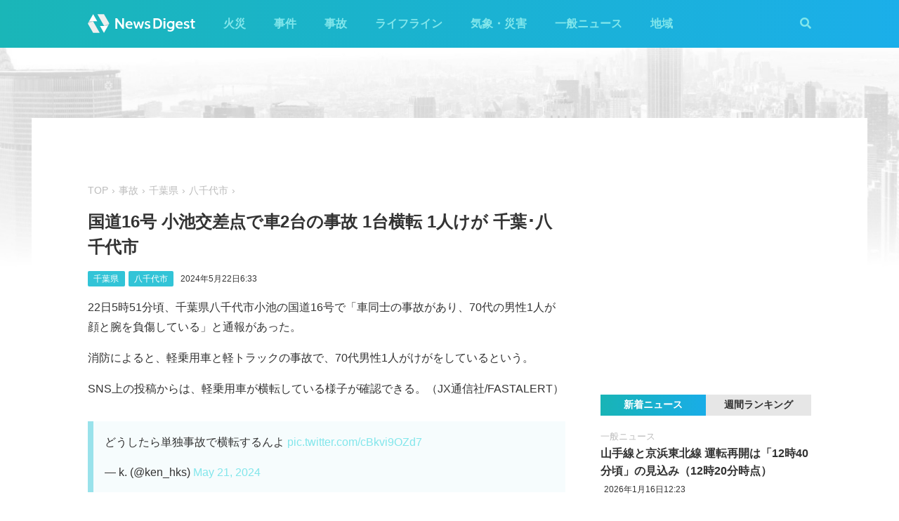

--- FILE ---
content_type: text/html; charset=utf-8
request_url: https://worker.newsdigest.jp/news/2206d71d-0302-4880-910e-b0184bf44a94
body_size: 33983
content:
<!DOCTYPE html><html lang="ja"><head><meta charset="utf-8"/><meta content="width=device-width, initial-scale=1, user-scalable=no" name="viewport"/><title>国道16号 小池交差点で車2台の事故 1台横転 1人けが 千葉･八千代市 | NewsDigest</title><link href="/static/css/style.css?v=2.0.7" rel="stylesheet"/><link href="https://use.fontawesome.com/releases/v5.0.4/css/all.css" rel="stylesheet"/><meta content="article" property="og:type"/><meta content="NewsDigest" property="og:site_name"/><meta content="国道16号 小池交差点で車2台の事故 1台横転 1人けが 千葉･八千代市 | NewsDigest" property="og:title"/><meta content="国道16号 小池交差点で車2台の事故 1台横転 1人けが 千葉･八千代市 | NewsDigest" name="twitter:title"/><meta content="https://newsdigest.jp/news/2206d71d-0302-4880-910e-b0184bf44a94" property="og:url"/><meta content="1536878086561367" property="fb:app_id"/><meta content="339599729553075" property="fb:pages"/><meta content="summary_large_image" name="twitter:card"/><meta content="@newsdigestweb" name="twitter:site"/><meta content="newsdigest.jp" name="twitter:domain"/><meta content="@newsdigestweb" name="twitter:creator"/><meta content="https://newsdigest.jp/media/articles/121_oYBp7l0.jpg" property="og:image"/><meta content="https://newsdigest.jp/media/articles/121_oYBp7l0.jpg" name="twitter:image:src"/><meta content="22日5時51分頃、千葉県八千代市小池の国道16号で「車同士の事故があり、70代の男性1人が顔と腕を..." name="description"/><meta content="22日5時51分頃、千葉県八千代市小池の国道16号で「車同士の事故があり、70代の男性1人が顔と腕を..." property="og:description"/><meta content="22日5時51分頃、千葉県八千代市小池の国道16号で「車同士の事故があり、70代の男性1人が顔と腕を..." name="twitter:description"/><meta content="22日5時51分頃、千葉県八千代市小池の国道16号で「車同士の事故があり、70代の男性1人が顔と腕を..." name="twitter:text:description"/><link href="/apple-touch-icon-precomposed.png" rel="apple-touch-icon" sizes="120x120"/><link href="/icon-192x192.png" rel="icon" sizes="192x192"/><meta content="#32C4D7" name="theme-color"/><script>(function(w,d,s,l,i){w[l]=w[l]||[];w[l].push({'gtm.start':new Date().getTime(),event:'gtm.js'});var f=d.getElementsByTagName(s)[0],j=d.createElement(s),dl=l!='dataLayer'?'&l='+l:'';j.async=true;j.src='https://www.googletagmanager.com/gtm.js?id='+i+dl;f.parentNode.insertBefore(j,f);})(window,document,'script','dataLayer','GTM-M978L4P');</script><script async="async" src="https://www.googletagservices.com/tag/js/gpt.js"></script><script>
var googletag = googletag || {}; googletag.cmd = googletag.cmd || [];
googletag.cmd.push(function() {
	googletag.pubads().disableInitialLoad();
	var mapping = googletag.sizeMapping().addSize([0, 0], [320, 100]).addSize([768, 50], [728, 90]).build();
	googletag.defineSlot('/297044476/newsdigest.jp/header', [[320, 100], [728, 90]], 'div-gpt-ad-1530005396996-0').defineSizeMapping(mapping).addService(googletag.pubads());
	googletag.defineSlot('/297044476/newsdigest.jp/sidebar1', [300, 250], 'div-gpt-ad-1530005872385-0').addService(googletag.pubads());
	googletag.defineSlot('/297044476/newsdigest.jp/sidebar2', [300, 250], 'div-gpt-ad-1530005936563-0').addService(googletag.pubads());
	googletag.defineSlot('/297044476/newsdigest.jp/footer1', [300, 250], 'div-gpt-ad-1530005994071-0').addService(googletag.pubads());
	googletag.defineSlot('/297044476/newsdigest.jp/footer2', [300, 250], 'div-gpt-ad-1530006081890-0').addService(googletag.pubads());
	
	googletag.defineSlot('/297044476/newsdigest.jp/article1', [300, 250], 'div-gpt-ad-1530006245113-0').addService(googletag.pubads());
	googletag.defineSlot('/297044476/newsdigest.jp/article2', [300, 250], 'div-gpt-ad-1530006310570-0').addService(googletag.pubads());
	googletag.pubads().setTargeting('category', 'accident');
	
	googletag.pubads().enableSingleRequest();
	googletag.enableServices();
});


!function(a9,a,p,s,t,A,g){if(a[a9])return;function q(c,r){a[a9]._Q.push([c,r])}a[a9]={init:function(){q("i",arguments)},fetchBids:function(){q("f",arguments)},setDisplayBids:function(){},targetingKeys:function(){return[]},_Q:[]};A=p.createElement(s);A.async=!0;A.src=t;g=p.getElementsByTagName(s)[0];g.parentNode.insertBefore(A,g)}("apstag",window,document,"script","//c.amazon-adsystem.com/aax2/apstag.js");

apstag.init({
	pubID: '8fb0d33f-9f8e-4a1b-9b00-4577a11f45ab',
	adServer: 'googletag',
	bidTimeout: 3e3
});
apstag.fetchBids({
	slots: [
		{ slotID: 'div-gpt-ad-1530005396996-0', slotName: '/297044476/newsdigest.jp/header', sizes: [[320, 100], [728, 90]] },
		{ slotID: 'div-gpt-ad-1530006245113-0', slotName: '/297044476/newsdigest.jp/article1', sizes: [[300, 250]] },
		{ slotID: 'div-gpt-ad-1530005872385-0', slotName: '/297044476/newsdigest.jp/sidebar1', sizes: [[300, 250]] },
		{ slotID: 'div-gpt-ad-1530005936563-0', slotName: '/297044476/newsdigest.jp/sidebar2', sizes: [[300, 250]] }
	]
}, function (bids) {
	googletag.cmd.push(function () {
		apstag.setDisplayBids();
		googletag.pubads().refresh();
	});
});
</script></head><body class="article"><header id="header"><div class="container"><div class="navbar"><a href="/"><img height="31" src="/static/img/logo.svg" width="180"/></a><button class="menu-button"><i class="fas fa-bars"></i></button></div><div class="navbar-nav"><form action="/search" class="search-form"><button class="search-btn" type="submit"><i class="fas fa-search"></i></button><input class="search-input" name="q" placeholder="キーワードで検索" type="text"/><div class="search-open"><i class="fas fa-search"></i> <i class="fas fa-times"></i></div></form><ul class="navbar-menu"><li class="navbar-menu-item"><a href="/category/fire">火災</a></li><li class="navbar-menu-item"><a href="/category/incident">事件</a></li><li class="navbar-menu-item"><a href="/category/accident">事故</a></li><li class="navbar-menu-item"><a href="/category/lifeline">ライフライン</a></li><li class="navbar-menu-item"><a href="/category/weather">気象・災害</a></li><li class="navbar-menu-item"><a href="/category/news">一般ニュース</a></li><li class="navbar-menu-item"><a class="navbar-menu-item-area">地域</a></li></ul><div class="navbar-menu-item-pref"></div></div></div></header><div id="main"><div class="banner-header"><div id="div-gpt-ad-1530005396996-0"><script>googletag.cmd.push(function() { googletag.display('div-gpt-ad-1530005396996-0'); });</script></div></div><div class="container"><div class="main-content"><ul class="breadcrumb"><li><a href="/">TOP</a></li><li><a href="/category/accident">事故</a></li><li><a href="/area/12">千葉県</a></li><li><a href="/category/accident/12/12221">八千代市</a></li></ul><article><h1>国道16号 小池交差点で車2台の事故 1台横転 1人けが 千葉･八千代市</h1><div class="post-meta"><ul class="post-tag"><li class="post-tag-item"><a href="/area/12">千葉県</a></li><li class="post-tag-item"><a href="/category/accident/12/12221">八千代市</a></li></ul><time>2024年5月22日6:33</time></div><p>22日5時51分頃、千葉県八千代市小池の国道16号で「車同士の事故があり、70代の男性1人が顔と腕を負傷している」と通報があった。</p><p>消防によると、軽乗用車と軽トラックの事故で、70代男性1人がけがをしているという。</p><p>SNS上の投稿からは、軽乗用車が横転している様子が確認できる。（JX通信社/FASTALERT）</p><blockquote class="twitter-tweet"><p dir="ltr" lang="ja">どうしたら単独事故で横転するんよ <a href="https://t.co/cBkvi9OZd7">pic.twitter.com/cBkvi9OZd7</a></p>— k. (@ken_hks) <a href="https://twitter.com/ken_hks/status/1793026377467171181?ref_src=twsrc%5Etfw">May 21, 2024</a></blockquote><blockquote class="twitter-tweet"><p dir="ltr" lang="ja">国道16号線のセブンイレブン八千代小池店付近で軽自動車の横転事故か<br/>運転手は血だらけだったけど無事そう<br/>タイヤ2本吹っ飛んでたから勢いあったみたい<br/>上り下りとも一車線づつ規制かしら</p>— 黒猫＠透明水彩 (@kuronekotasu) <a href="https://twitter.com/kuronekotasu/status/1793027874183688338?ref_src=twsrc%5Etfw">May 21, 2024</a></blockquote><blockquote class="twitter-tweet"><p dir="ltr" lang="ja">軽の運転手のジイさん全身血まみれだったし車は横転してグッチャグチャだったな</p>— にいさんオルタ (@kitarino99) <a href="https://twitter.com/kitarino99/status/1793029024593162301?ref_src=twsrc%5Etfw">May 21, 2024</a></blockquote></article><div class="post-tout"><a href="https://fa.xwire.jp" target="_blank">最新の情報は<img src="/static/img/logo-fa.svg"/>で提供中</a></div><aside class="post-inarticle-banner"><div class="post-inarticle-banner__inner"><a class="post-inarticle-banner__ios" href="https://app.adjust.com/7k6f9ab_bjq2syp" target="_blank"><img height="52" src="/static/img/bnr_app_btn_iOS.svg" width="142"/></a> <a class="post-inarticle-banner__android" href="https://app.adjust.com/bjq2syp_7k6f9ab" target="_blank"><img height="52" src="/static/img/bnr_app_btn_Android.svg" width="142"/></a></div><div class="post-inarticle-banner__mobile-inner"><a class="post-inarticle-banner__mobile-link" href="https://app.adjust.com/7k6f9ab_bjq2syp"><img class="post-inarticle-banner__mobile-image" src="/static/img/bnr_article_ios.png"/></a></div></aside><aside class="post-twitter"><a href="https://twitter.com/newsdigestweb" target="_blank"><img src="/static/img/bnr_app_twitter_sp.svg"/></a></aside><aside class="post-sns"><p>この記事をシェアする</p><ul class="sns-share"><li><a class="btn-twitter" href="https://twitter.com/share?text=%E5%9B%BD%E9%81%9316%E5%8F%B7%20%E5%B0%8F%E6%B1%A0%E4%BA%A4%E5%B7%AE%E7%82%B9%E3%81%A7%E8%BB%8A2%E5%8F%B0%E3%81%AE%E4%BA%8B%E6%95%85%201%E5%8F%B0%E6%A8%AA%E8%BB%A2%201%E4%BA%BA%E3%81%91%E3%81%8C%20%E5%8D%83%E8%91%89%EF%BD%A5%E5%85%AB%E5%8D%83%E4%BB%A3%E5%B8%82&amp;url=https%3A//newsdigest.jp/news/2206d71d-0302-4880-910e-b0184bf44a94" onclick="window.open(this.href, 'tweetWindow', 'width=550, height=450,personalbar=0,toolbar=0,scrollbars=1,resizable=1'); return false;" rel="nofollow" target="_blank"><i class="fab fa-twitter"></i>ツイート</a></li><li><a class="btn-facebook" href="https://www.facebook.com/share.php?u=https%3A//newsdigest.jp/news/2206d71d-0302-4880-910e-b0184bf44a94" onclick="window.open(this.href, 'FBwindow', 'width=550, height=450, menubar=no, toolbar=no, scrollbars=yes'); return false;" rel="nofollow" target="_blank"><i class="fab fa-facebook"></i>シェアする</a></li><li><a class="btn-line" href="https://timeline.line.me/social-plugin/share?url=https%3A//newsdigest.jp/news/2206d71d-0302-4880-910e-b0184bf44a94" onclick="window.open(this.href, 'lineWindow', 'width=550, height=503, menubar=no, toolbar=no, scrollbars=yes'); return false;" rel="nofollow" target="_blank"><i class="icon-line"></i>LINEに送る</a></li></ul></aside><aside class="sponsored"><div class="sponsored--left" id="div-gpt-ad-1530006245113-0" style="height:250px; width:300px;"><script>googletag.cmd.push(function() { googletag.display('div-gpt-ad-1530006245113-0'); });</script></div><div class="sponsored--right" id="div-gpt-ad-1530006310570-0" style="height:250px; width:300px;"><script>googletag.cmd.push(function() { googletag.display('div-gpt-ad-1530006310570-0'); });</script></div></aside><div class="post-releated"><div class="section-title">同じ地域のニュース</div><div class="article-item-list post-related pure-g"><div class="article-item pure-u-1 pure-u-lg-1-2"><span class="article-item-category"><a href="/category/news">一般ニュース</a></span><h4 class="article-item-title"><a href="/news/d6360625-cc36-4eff-ac20-cf6cb455de69">山手線と京浜東北線 運転再開は「13時00分頃」の見込み（9時50分時点）</a></h4><div class="post-meta"><ul class="post-tag"><li class="post-tag-item"><a href="/area/11">埼玉県</a></li><li class="post-tag-item"><a href="/area/12">千葉県</a></li><li class="post-tag-item"><a href="/area/13">東京都</a></li><li class="post-tag-item"><a href="/area/14">神奈川県</a></li></ul><time>2026年1月16日10:27</time></div></div><div class="article-item pure-u-1 pure-u-lg-1-2"><span class="article-item-category"><a href="/category/fire">火災</a></span><h4 class="article-item-title"><a href="/news/8673a536-856d-44fe-bdfa-e43d8437af31">代々木公園で火災 黒煙上がる 東京</a></h4><div class="post-meta"><ul class="post-tag"><li class="post-tag-item"><a href="/area/11">埼玉県</a></li><li class="post-tag-item"><a href="/area/12">千葉県</a></li><li class="post-tag-item"><a href="/area/13">東京都</a></li><li class="post-tag-item"><a href="/area/14">神奈川県</a></li></ul><time>2026年1月15日12:08</time></div><div class="twitter-box"><figure class="twitter-img"><img src="https://pbs.twimg.com/amplify_video_thumb/2011634384089346048/img/Zrc32mU1jF5Ksggo.jpg:thumb"/></figure><div class="twitter-content"><p class="twitter-text">代々木公園付近(？)で黒煙。火事？ https://t.co/BUmHTTxMFj</p><div class="twitter-meta flex"><img class="twitter-profile-icon" height="20" src="https://pbs.twimg.com/profile_images/1261193870739529731/VCUtZbyU_normal.jpg" width="20"/><span class="twitter-username">J. Pencz</span> <time class="twitter-time">2026-01-15</time> <a class="twitter-link" href="https://x.com/j_pencz/status/2011634472538800183" target="_blank"><i class="fab fa-twitter"></i></a></div></div></div></div><div class="article-item pure-u-1 pure-u-lg-1-2"><span class="article-item-category"><a href="/category/news">一般ニュース</a></span><h4 class="article-item-title"><a href="/news/c42bee92-6761-4cfc-b803-9dfb90b2e225">東京メトロ･霞ケ関駅で水道管破裂か 天井から大量の水…水浸しに</a></h4><div class="post-meta"><ul class="post-tag"><li class="post-tag-item"><a href="/area/11">埼玉県</a></li><li class="post-tag-item"><a href="/area/12">千葉県</a></li><li class="post-tag-item"><a href="/area/13">東京都</a></li><li class="post-tag-item"><a href="/area/14">神奈川県</a></li></ul><time>2026年1月14日19:15</time></div><div class="twitter-box"><figure class="twitter-img"><img src="https://pbs.twimg.com/media/G-nVRO3aUAAbYxM.jpg:thumb"/></figure><div class="twitter-content"><p class="twitter-text">霞ヶ関駅が大変なことになっている… https://t.co/8hzZ0HpEqs</p><div class="twitter-meta flex"><img class="twitter-profile-icon" height="20" src="https://pbs.twimg.com/profile_images/1418099962/211110a72317f8bbf0a996a6d35cef11_normal.jpeg" width="20"/><span class="twitter-username">きたざわみちこ@旅したい</span> <time class="twitter-time">2026-01-14</time> <a class="twitter-link" href="https://x.com/oshaberitamago/status/2011373215663448485" target="_blank"><i class="fab fa-twitter"></i></a></div></div></div></div><div class="article-item pure-u-1 pure-u-lg-1-2"><span class="article-item-category"><a href="/category/fire">火災</a></span><h4 class="article-item-title"><a href="/news/0af69e38-6c8b-4ee2-9dc0-442e198e948b">千葉 松戸市の住宅で火災 幼児含む3人けが</a></h4><div class="post-meta"><ul class="post-tag"><li class="post-tag-item"><a href="/area/12">千葉県</a></li></ul><time>2026年1月13日13:00</time></div><div class="twitter-box"><figure class="twitter-img"><img src="https://pbs.twimg.com/amplify_video_thumb/2010921630382628864/img/tgCUC1S18mk7zCZi.jpg:thumb"/></figure><div class="twitter-content"><p class="twitter-text">今日午前、隣の向かいの家から火が上がり 火事🔥で一時騒然としていました。 家に燃え移らないか心配で心配で 約30分後には火が消え、家族も鳥達も みんな無事でした。怖かった😭 皆さん、火の元には十分にお気をつけて… https://t.co/bU7gUzwVtG</p><div class="twitter-meta flex"><img class="twitter-profile-icon" height="20" src="https://pbs.twimg.com/profile_images/1937762037649801218/RUsvrd0u_normal.jpg" width="20"/><span class="twitter-username">tantan🐤</span> <time class="twitter-time">2026-01-13</time> <a class="twitter-link" href="https://x.com/tantan030420/status/2010921704089067648" target="_blank"><i class="fab fa-twitter"></i></a></div></div></div></div><div class="article-item pure-u-1 pure-u-lg-1-2"><span class="article-item-category"><a href="/category/fire">火災</a></span><h4 class="article-item-title"><a href="/news/c6bc5ab7-0760-4ff6-b681-7672ee202ca7">千葉 竹岡沖で漁船が燃える火災 乗組員2人にけがなし</a></h4><div class="post-meta"><ul class="post-tag"><li class="post-tag-item"><a href="/area/12">千葉県</a></li><li class="post-tag-item"><a href="/area/14">神奈川県</a></li></ul><time>2026年1月4日10:23</time></div><div class="twitter-box"><figure class="twitter-img"><img src="https://pbs.twimg.com/media/G9xeiEPasAEZBFr.jpg:thumb"/></figure><div class="twitter-content"><p class="twitter-text">海上の船で火災が起きたようです たくさんの漁船が集まってきています 奥から海上保安庁と思われる船が到着した模様 人が救出されていることを願います https://t.co/RXgZkkv6WT</p><div class="twitter-meta flex"><img class="twitter-profile-icon" height="20" src="https://pbs.twimg.com/profile_images/1501478347951382529/hGyoyoS9_normal.jpg" width="20"/><span class="twitter-username">たまさん</span> <time class="twitter-time">2026-01-04</time> <a class="twitter-link" href="https://x.com/yTt2xAaj684BZLv/status/2007583480163774561" target="_blank"><i class="fab fa-twitter"></i></a></div></div></div></div><div class="article-item pure-u-1 pure-u-lg-1-2"><span class="article-item-category"><a href="/category/fire">火災</a></span><h4 class="article-item-title"><a href="/news/7014a8bf-852b-43c6-98f1-a735b52f1c79">千葉 船橋市旭町の共同住宅で火災 煙上がる</a></h4><div class="post-meta"><ul class="post-tag"><li class="post-tag-item"><a href="/area/12">千葉県</a></li></ul><time>2026年1月3日16:29</time></div><div class="twitter-box"><figure class="twitter-img"><img src="https://pbs.twimg.com/media/G9uMXAmbYAAInf4.jpg:thumb"/></figure><div class="twitter-content"><p class="twitter-text">船橋の旭町4丁目付近で火事 夏見台運動公園や、去年5月に立てこもり事件があった場所から道路を挟んですぐの場所。 https://t.co/CuLfBV4GSh</p><div class="twitter-meta flex"><img class="twitter-profile-icon" height="20" src="https://pbs.twimg.com/profile_images/1544696014384537602/p6FUJEg-_normal.jpg" width="20"/><span class="twitter-username">栗坂カブ美の投資初体験@ドキドキ10万円チャレンジ💕</span> <time class="twitter-time">2026-01-03</time> <a class="twitter-link" href="https://x.com/kabumikurisaka/status/2007352397522448641" target="_blank"><i class="fab fa-twitter"></i></a></div></div></div></div></div></div><aside class="sponsored hide-sp"><div class="sponsored--left" id="div-gpt-ad-1530005994071-0" style="height:250px; width:300px;"><script>googletag.cmd.push(function() { googletag.display('div-gpt-ad-1530005994071-0'); });</script></div><div class="sponsored--right" id="div-gpt-ad-1530006081890-0" style="height:250px; width:300px;"><script>googletag.cmd.push(function() { googletag.display('div-gpt-ad-1530006081890-0'); });</script></div></aside></div><div class="sidebar-content"><aside class="sponsored"><div id="div-gpt-ad-1530005872385-0" style="height:250px; width:300px;"><script>googletag.cmd.push(function() { googletag.display('div-gpt-ad-1530005872385-0'); });</script></div></aside><div class="ranking"><div class="ranking-tab"><div class="latest-tab active" data-target="latest">新着ニュース</div><div class="trending-tab" data-target="trending">週間ランキング</div></div><ol class="trending"><li class="trending-item"><span class="article-item-category"><a href="/category/news">一般ニュース</a></span><h4 class="article-item-title"><a href="/news/045e27be-19c7-439e-84da-349c2d584228">JR京浜東北線で再び停電 駅では「車両より爆発音」のアナウンス 山手線‪･‬東海道線も運転見合わせ</a></h4><div class="post-meta"><ul class="post-tag"><li class="post-tag-item"><a href="/area/13">東京都</a></li></ul><time>2026年1月16日8:10</time></div></li><li class="trending-item"><span class="article-item-category"><a href="/category/fire">火災</a></span><h4 class="article-item-title"><a href="/news/b92bfdc6-0e4a-40bc-90fc-b900a706b0fd">甲府市で激しい火災 住宅1棟が全焼 火の粉が舞う</a></h4><div class="post-meta"><ul class="post-tag"></ul><time>2026年1月15日22:32</time></div></li><li class="trending-item"><span class="article-item-category"><a href="/category/fire">火災</a></span><h4 class="article-item-title"><a href="/news/8673a536-856d-44fe-bdfa-e43d8437af31">代々木公園で火災 黒煙上がる 東京</a></h4><div class="post-meta"><ul class="post-tag"><li class="post-tag-item"><a href="/area/11">埼玉県</a></li><li class="post-tag-item"><a href="/area/12">千葉県</a></li><li class="post-tag-item"><a href="/area/13">東京都</a></li><li class="post-tag-item"><a href="/area/14">神奈川県</a></li></ul><time>2026年1月15日12:08</time></div></li><li class="trending-item"><span class="article-item-category"><a href="/category/fire">火災</a></span><h4 class="article-item-title"><a href="/news/5894f7e8-d41d-43bf-b49f-03958bc4256c">大阪 熊取町小谷南で火災 煙上がる</a></h4><div class="post-meta"><ul class="post-tag"></ul><time>2026年1月15日15:53</time></div></li><li class="trending-item"><span class="article-item-category"><a href="/category/fire">火災</a></span><h4 class="article-item-title"><a href="/news/81f63522-c51d-4fa7-a762-871ae8519a34">群馬 太田市沖野町で火災 炎が上がる</a></h4><div class="post-meta"><ul class="post-tag"><li class="post-tag-item"><a href="/area/10">群馬県</a></li></ul><time>2026年1月15日13:25</time></div></li><li class="trending-item"><span class="article-item-category"><a href="/category/fire">火災</a></span><h4 class="article-item-title"><a href="/news/145ed3a0-4001-4337-ab79-7d574c9fb950">北海道 幌延町宮園町の建物で火災 白煙上がる</a></h4><div class="post-meta"><ul class="post-tag"></ul><time>2026年1月15日12:11</time></div></li></ol><ul class="latest"><li class="latest-item"><span class="article-item-category"><a href="/category/news">一般ニュース</a></span><h4 class="article-item-title"><a href="/news/ded54c3f-f3ac-4551-bb7c-ea46911af58f">山手線と京浜東北線 運転再開は「12時40分頃」の見込み（12時20分時点）</a></h4><div class="post-meta"><ul class="post-tag"></ul><time>2026年1月16日12:23</time></div></li><li class="latest-item"><span class="article-item-category"><a href="/category/news">一般ニュース</a></span><h4 class="article-item-title"><a href="/news/1058eefa-2318-47a7-a5b7-7f8f2f7a6169">山手線と京浜東北線が運転見合わせ 東北新幹線で臨時列車を運転</a></h4><div class="post-meta"><ul class="post-tag"></ul><time>2026年1月16日11:09</time></div></li><li class="latest-item"><span class="article-item-category"><a href="/category/news">一般ニュース</a></span><h4 class="article-item-title"><a href="/news/d6360625-cc36-4eff-ac20-cf6cb455de69">山手線と京浜東北線 運転再開は「13時00分頃」の見込み（9時50分時点）</a></h4><div class="post-meta"><ul class="post-tag"><li class="post-tag-item"><a href="/area/11">埼玉県</a></li><li class="post-tag-item"><a href="/area/12">千葉県</a></li><li class="post-tag-item"><a href="/area/13">東京都</a></li><li class="post-tag-item"><a href="/area/14">神奈川県</a></li></ul><time>2026年1月16日10:27</time></div></li><li class="latest-item"><span class="article-item-category"><a href="/category/news">一般ニュース</a></span><h4 class="article-item-title"><a href="/news/f4b073cd-5b73-453b-92fe-542369927e38">JR山手線･京浜東北線が運転見合わせ 早朝に停電し確認中...設備から発煙</a></h4><div class="post-meta"><ul class="post-tag"></ul><time>2026年1月16日9:55</time></div></li><li class="latest-item"><span class="article-item-category"><a href="/category/news">一般ニュース</a></span><h4 class="article-item-title"><a href="/news/29cf5a8a-f344-4a94-8c5a-75e92c4f4035">岩手 二戸市で停電 約1300軒 東北電力</a></h4><div class="post-meta"><ul class="post-tag"></ul><time>2026年1月16日8:48</time></div></li></ul></div><aside class="sponsored"><div id="div-gpt-ad-1530005936563-0" style="height:250px; width:300px;"><script>googletag.cmd.push(function() { googletag.display('div-gpt-ad-1530005936563-0'); });</script></div></aside></div></div></div><aside class="app-banner"><div class="app-banner__inner"><img class="app-banner__visual" src="/static/img/bnr_app_device.png"/><div class="app-banner__content"><div class="app-banner__content-inner"><h4>圧倒的にニュースが速い</h4><img class="app-banner__logotype" src="/static/img/bnr_app_logo.svg" width="400"/><div class="app-banner__link"><div class="app-banner__icon"><img class="app-banner__icon-logo" src="/static/img/bnr_app_icon.png"/><img class="app-banner__icon-pop" src="/static/img/bnr_app_icon_pop.png"/></div><a class="app-banner__link-store app-banner__link-ios" href="https://app.adjust.com/7k6f9ab_bjq2syp" target="_blank"><img height="48.5" src="/static/img/bnr_app_btn_iOS.svg" width="132"/></a> <a class="app-banner__link-store app-banner__link-android" href="https://app.adjust.com/bjq2syp_7k6f9ab" target="_blank"><img height="48.5" src="/static/img/bnr_app_btn_Android.svg" width="132"/></a> <a class="app-banner__link-twitter" href="https://twitter.com/newsdigestweb" target="_blank"><img height="52" src="/static/img/bnr_app_twitter.svg" width="152"/></a></div></div></div></div></aside><footer id="footer"><section class="footer-sns"><div class="container"><img height="31" src="/static/img/logo.svg" width="180"/><ul class="flex"><li><a class="link-tw" href="https://twitter.com/NewsDigestWeb" target="_blank"><i class="fab fa-twitter"></i></a></li><li><a class="link-fb" href="https://www.facebook.com/NewsDigestJP" target="_blank"><i class="fab fa-facebook"></i></a></li></ul></div></section><section class="container footer-link"><ul class="footer-menu"><li class="footer-menu-item pure-u-1 pure-u-md-1-6"><a href="/category/fire">火災</a></li><li class="footer-menu-item pure-u-1 pure-u-md-1-6"><a href="/category/incident">事件</a></li><li class="footer-menu-item pure-u-1 pure-u-md-1-6"><a href="/category/accident">事故</a></li><li class="footer-menu-item pure-u-1 pure-u-md-1-6"><a href="/category/lifeline">ライフライン</a></li><li class="footer-menu-item pure-u-1 pure-u-md-1-6"><a href="/category/weather">気象・災害</a></li><li class="footer-menu-item pure-u-1 pure-u-md-1-6"><a href="/category/news">一般ニュース</a></li><li class="footer-menu-item"><a>地域</a><ul class="footer-pref-list pure-g"><li class="footer-pref-group pure-u-1 pure-u-sm-1-4 pure-u-lg-1-8"><div class="footer-pref-area">北海道・東北</div><ul class="footer-pref-item-group"><li class="footer-pref-item"><a href="/area/1">北海道</a></li><li class="footer-pref-item"><a href="/area/2">青森県</a></li><li class="footer-pref-item"><a href="/area/3">岩手県</a></li><li class="footer-pref-item"><a href="/area/4">宮城県</a></li><li class="footer-pref-item"><a href="/area/5">秋田県</a></li><li class="footer-pref-item"><a href="/area/6">山形県</a></li><li class="footer-pref-item"><a href="/area/7">福島県</a></li></ul></li><li class="footer-pref-group pure-u-1 pure-u-sm-1-4 pure-u-lg-1-8"><div class="footer-pref-area">関東</div><ul class="footer-pref-item-group"><li class="footer-pref-item"><a href="/area/8">茨城県</a></li><li class="footer-pref-item"><a href="/area/9">栃木県</a></li><li class="footer-pref-item"><a href="/area/10">群馬県</a></li><li class="footer-pref-item"><a href="/area/11">埼玉県</a></li><li class="footer-pref-item"><a href="/area/12">千葉県</a></li><li class="footer-pref-item"><a href="/area/13">東京都</a></li><li class="footer-pref-item"><a href="/area/14">神奈川県</a></li></ul></li><li class="footer-pref-group pure-u-1 pure-u-sm-1-4 pure-u-lg-1-8"><div class="footer-pref-area">北陸・甲信越</div><ul class="footer-pref-item-group"><li class="footer-pref-item"><a href="/area/15">新潟県</a></li><li class="footer-pref-item"><a href="/area/16">富山県</a></li><li class="footer-pref-item"><a href="/area/17">石川県</a></li><li class="footer-pref-item"><a href="/area/18">福井県</a></li><li class="footer-pref-item"><a href="/area/19">山梨県</a></li><li class="footer-pref-item"><a href="/area/20">長野県</a></li></ul></li><li class="footer-pref-group pure-u-1 pure-u-sm-1-4 pure-u-lg-1-8"><div class="footer-pref-area">東海</div><ul class="footer-pref-item-group"><li class="footer-pref-item"><a href="/area/21">岐阜県</a></li><li class="footer-pref-item"><a href="/area/22">静岡県</a></li><li class="footer-pref-item"><a href="/area/23">愛知県</a></li><li class="footer-pref-item"><a href="/area/24">三重県</a></li></ul></li><li class="footer-pref-group pure-u-1 pure-u-sm-1-4 pure-u-lg-1-8"><div class="footer-pref-area">近畿</div><ul class="footer-pref-item-group"><li class="footer-pref-item"><a href="/area/25">滋賀県</a></li><li class="footer-pref-item"><a href="/area/26">京都府</a></li><li class="footer-pref-item"><a href="/area/27">大阪府</a></li><li class="footer-pref-item"><a href="/area/28">兵庫県</a></li><li class="footer-pref-item"><a href="/area/29">奈良県</a></li><li class="footer-pref-item"><a href="/area/30">和歌山県</a></li></ul></li><li class="footer-pref-group pure-u-1 pure-u-sm-1-4 pure-u-lg-1-8"><div class="footer-pref-area">中国</div><ul class="footer-pref-item-group"><li class="footer-pref-item"><a href="/area/31">鳥取県</a></li><li class="footer-pref-item"><a href="/area/32">島根県</a></li><li class="footer-pref-item"><a href="/area/33">岡山県</a></li><li class="footer-pref-item"><a href="/area/34">広島県</a></li><li class="footer-pref-item"><a href="/area/35">山口県</a></li></ul></li><li class="footer-pref-group pure-u-1 pure-u-sm-1-4 pure-u-lg-1-8"><div class="footer-pref-area">四国</div><ul class="footer-pref-item-group"><li class="footer-pref-item"><a href="/area/36">徳島県</a></li><li class="footer-pref-item"><a href="/area/37">香川県</a></li><li class="footer-pref-item"><a href="/area/38">愛媛県</a></li><li class="footer-pref-item"><a href="/area/39">高知県</a></li></ul></li><li class="footer-pref-group pure-u-1 pure-u-sm-1-4 pure-u-lg-1-8"><div class="footer-pref-area">九州・沖縄</div><ul class="footer-pref-item-group"><li class="footer-pref-item"><a href="/area/40">福岡県</a></li><li class="footer-pref-item"><a href="/area/41">佐賀県</a></li><li class="footer-pref-item"><a href="/area/42">長崎県</a></li><li class="footer-pref-item"><a href="/area/43">熊本県</a></li><li class="footer-pref-item"><a href="/area/44">大分県</a></li><li class="footer-pref-item"><a href="/area/45">宮崎県</a></li><li class="footer-pref-item"><a href="/area/46">鹿児島県</a></li><li class="footer-pref-item"><a href="/area/47">沖縄県</a></li></ul></li></ul></li><li class="footer-menu-item pure-u-1 pure-u-md-1-6"><a href="/earthquakes/">地震情報</a></li><li class="footer-menu-item pure-u-1 pure-u-md-1-6"><a href="/earthquakes/foreign/">海外の地震</a></li></ul><div class="copyright flex-sm"><a class="copyright-logo" href="https://jxpress.net/"><img height="24" src="/static/img/logo-jx.svg" width="125"/></a><ul class="flex-sm"><li class="copyright-link"><a href="https://jxpress.net/about/" target="_blank">運営会社</a></li><li class="copyright-link"><a href="https://jxpress.net/privacy/" target="_blank">プライバシーポリシー</a></li><li class="copyright-link"><a href="https://app.newsdigest.jp/%E3%82%AF%E3%83%83%E3%82%AD%E3%83%BC%E3%83%9D%E3%83%AA%E3%82%B7%E3%83%BC_%E3%82%A6%E3%82%A7%E3%83%96" target="_blank">クッキーポリシー</a></li><li class="copyright-link"><a href="https://docs.google.com/forms/d/e/1FAIpQLSdA88mIFc-05n62oNGWnIy53CKVxdWsDROcfT5e30dUKw06Aw/viewform" target="_blank">お問い合わせ</a></li><li class="copyright-link"><a href="https://fastalert.jp/" target="_blank">FASTALERT</a></li></ul><span>© 2026 JX PRESS Corp.</span></div></section></footer><script src="https://code.jquery.com/jquery-3.3.1.slim.min.js"></script><script src="/static/js/script.js"></script><noscript><iframe height="0" src="https://www.googletagmanager.com/ns.html?id=GTM-M978L4P" style="display:none;visibility:hidden" width="0"></iframe></noscript><script async="" charset="utf-8" src="//platform.twitter.com/widgets.js"></script><script>
(function(d, s, id) {
	var js, fjs = d.getElementsByTagName(s)[0];
	if (d.getElementById(id)) return;
	js = d.createElement(s); js.id = id;
	js.src = 'https://connect.facebook.net/ja_JP/sdk.js#xfbml=1&autoLogAppEvents=1&version=v3.0&appId=1408056522595676';
	fjs.parentNode.insertBefore(js, fjs);
}(document, 'script', 'facebook-jssdk'));

var ua = navigator.userAgent;
if (ua.indexOf('Android') > 0) {
	$('.post-inarticle-banner__mobile-link').attr('href', "https://app.adjust.com/bjq2syp_7k6f9ab");
	$('.post-inarticle-banner__mobile-image').attr('src', "/static/img/bnr_article_android.png");
}
</script><script src="https://js.gsspcln.jp/t/488/947/a1488947.js" type="text/javascript"></script></body></html>

--- FILE ---
content_type: text/html; charset=utf-8
request_url: https://www.google.com/recaptcha/api2/aframe
body_size: 269
content:
<!DOCTYPE HTML><html><head><meta http-equiv="content-type" content="text/html; charset=UTF-8"></head><body><script nonce="0Kezp4PwtX-HvAgkLijZCQ">/** Anti-fraud and anti-abuse applications only. See google.com/recaptcha */ try{var clients={'sodar':'https://pagead2.googlesyndication.com/pagead/sodar?'};window.addEventListener("message",function(a){try{if(a.source===window.parent){var b=JSON.parse(a.data);var c=clients[b['id']];if(c){var d=document.createElement('img');d.src=c+b['params']+'&rc='+(localStorage.getItem("rc::a")?sessionStorage.getItem("rc::b"):"");window.document.body.appendChild(d);sessionStorage.setItem("rc::e",parseInt(sessionStorage.getItem("rc::e")||0)+1);localStorage.setItem("rc::h",'1768539130957');}}}catch(b){}});window.parent.postMessage("_grecaptcha_ready", "*");}catch(b){}</script></body></html>

--- FILE ---
content_type: application/javascript; charset=utf-8
request_url: https://fundingchoicesmessages.google.com/f/AGSKWxUuFWrWEtoQqGw0KoA7UYPhOew5_5oAkjd_csCL0mV9FXTVj_xBnYMYZfSQ21NYY-VTiwzTylHJf2IVTzMiXfC4aCGJBBEk9yO3WeltBSP00WLph7RVEJOlOfejPQeokh0tz9947UY71xXyj9KuZlv43aJC-wp0xHdOi-LwvSyNHLEGqSsOa2qJVFNU/__120h600./530x60_/vastads._ad_utils-/lightake728x90.
body_size: -1291
content:
window['8f864611-6245-416e-9f97-412104831bcf'] = true;

--- FILE ---
content_type: image/svg+xml
request_url: https://worker.newsdigest.jp/static/img/logo.svg
body_size: 5518
content:
<svg xmlns="http://www.w3.org/2000/svg" viewBox="0 0 1000 174.01"><defs><style>.cls-1{fill:#fff;}.cls-2{fill:#efefef;}.cls-3{fill:#dcdddd;}</style></defs><g id="レイヤー_2"><g id="レイヤー_1-2"><path class="cls-1" d="M337.42,135.27h-14.2l-49.06-67.6v67.6H256.88V38.6H274.3l45.84,63.6V38.6h17.28Z"/><path class="cls-1" d="M415.83,102.35H367.74q1.44,10.14,7.87,14.88A25,25,0,0,0,390.84,122a50.86,50.86,0,0,0,21.66-4.9l1.16,12.8a56.72,56.72,0,0,1-24,5.18,47.49,47.49,0,0,1-16.47-2.66A34.69,34.69,0,0,1,361,125a31.87,31.87,0,0,1-7.58-11.17,36.93,36.93,0,0,1-2.6-14,38.56,38.56,0,0,1,2.38-13.69,32.28,32.28,0,0,1,17.84-18.59,36.34,36.34,0,0,1,14.44-2.72A35.76,35.76,0,0,1,398,66.87a30,30,0,0,1,9.89,5.92A27.16,27.16,0,0,1,414.46,82a29.1,29.1,0,0,1,2.38,11.92,37.16,37.16,0,0,1-.22,3.75A41.19,41.19,0,0,1,415.83,102.35Zm-30-24.52q-14.16,0-17.33,14h31.63a14.85,14.85,0,0,0-3.47-9.94Q393.16,77.84,385.79,77.84Z"/><path class="cls-1" d="M524.22,67.35l-21,67.69H488.46l-14.59-45.9L459.14,135H444.41l-21-67.69h16.73l12.59,47.24L466.58,69H481l13.73,45.6,12.87-47.24Z"/><path class="cls-1" d="M555.21,135q-16,0-24.41-5.31l1.59-13.62a30.37,30.37,0,0,0,4.26,2.45,41.82,41.82,0,0,0,5.49,2.18,51,51,0,0,0,6.21,1.57,33.89,33.89,0,0,0,6.28.61q6.21,0,9.1-2.18a6.71,6.71,0,0,0,2.89-5.58,6.47,6.47,0,0,0-3.11-5.45A33.17,33.17,0,0,0,556,105.9q-4.41-1.64-9.17-3.07a40.11,40.11,0,0,1-7.94-3.2q-7.08-3.95-7.08-13.62a21.73,21.73,0,0,1,1.52-8,17.83,17.83,0,0,1,4.77-6.81,24.27,24.27,0,0,1,8.23-4.7,35.72,35.72,0,0,1,11.92-1.77q13.14,0,21.66,4.9L578.32,83a28.68,28.68,0,0,0-19.06-6.81,18.93,18.93,0,0,0-9,1.91,6.35,6.35,0,0,0-3.54,6,6.55,6.55,0,0,0,1.37,4.36,10.62,10.62,0,0,0,3.68,2.72A25.88,25.88,0,0,0,557,93q3,.68,6.14,1.5,19.93,4.77,19.93,20.57a24.13,24.13,0,0,1-1,6.74,15,15,0,0,1-4,6.47,22.39,22.39,0,0,1-8.52,4.9A44.47,44.47,0,0,1,555.21,135Z"/><path class="cls-1" d="M646.1,134.93H611.64V38.26H646.1a50,50,0,0,1,18.71,3.38,41.82,41.82,0,0,1,14.58,9.67,43.06,43.06,0,0,1,9.46,15.19,57.11,57.11,0,0,1,3.33,20.09,57.11,57.11,0,0,1-3.33,20.09,43,43,0,0,1-9.46,15.19,41.75,41.75,0,0,1-14.58,9.67A49.93,49.93,0,0,1,646.1,134.93Zm0-81.2H628.92v65.73H646.1q14.12,0,21.51-8.73T675,86.6q0-15.4-7.39-24.14T646.1,53.73Z"/><path class="cls-1" d="M723.21,54.2H706V38.26h17.26Zm0,80.77H706V64.69h17.26Z"/><path class="cls-1" d="M883.37,102.37H835.27q1.44,10.14,7.87,14.88A25,25,0,0,0,858.38,122a50.86,50.86,0,0,0,21.66-4.9l1.16,12.8a56.72,56.72,0,0,1-24,5.18,47.49,47.49,0,0,1-16.47-2.66,34.69,34.69,0,0,1-12.2-7.42A31.87,31.87,0,0,1,821,113.81a36.93,36.93,0,0,1-2.6-14,38.56,38.56,0,0,1,2.38-13.69A32.28,32.28,0,0,1,838.59,67.5,36.34,36.34,0,0,1,853,64.78a35.76,35.76,0,0,1,12.49,2.11,30,30,0,0,1,9.89,5.92A27.16,27.16,0,0,1,882,82a29.1,29.1,0,0,1,2.38,11.92,37.16,37.16,0,0,1-.22,3.75A41.19,41.19,0,0,1,883.37,102.37Zm-30-24.52q-14.16,0-17.33,14h31.63a14.85,14.85,0,0,0-3.47-9.94Q860.69,77.85,853.33,77.85Z"/><path class="cls-1" d="M919.16,135.06q-16,0-24.41-5.31l1.59-13.62a30.37,30.37,0,0,0,4.26,2.45,41.82,41.82,0,0,0,5.49,2.18,51,51,0,0,0,6.21,1.57,33.89,33.89,0,0,0,6.28.61q6.21,0,9.1-2.18a6.71,6.71,0,0,0,2.89-5.58,6.47,6.47,0,0,0-3.11-5.45,33.17,33.17,0,0,0-7.51-3.81q-4.41-1.64-9.17-3.07a40.11,40.11,0,0,1-7.94-3.2q-7.08-3.95-7.08-13.62a21.73,21.73,0,0,1,1.52-8A17.83,17.83,0,0,1,902,71.25a24.27,24.27,0,0,1,8.23-4.7,35.72,35.72,0,0,1,11.92-1.77q13.14,0,21.66,4.9L942.27,83a28.68,28.68,0,0,0-19.06-6.81,18.93,18.93,0,0,0-9,1.91,6.35,6.35,0,0,0-3.54,6A6.55,6.55,0,0,0,912,88.48a10.62,10.62,0,0,0,3.68,2.72A25.88,25.88,0,0,0,921,93q3,.68,6.14,1.5Q947,99.24,947,115a24.13,24.13,0,0,1-1,6.74,15,15,0,0,1-4,6.47,22.39,22.39,0,0,1-8.52,4.9A44.47,44.47,0,0,1,919.16,135.06Z"/><path class="cls-1" d="M999.85,121.81l-1.51,13.28h-13a24.82,24.82,0,0,1-8.78-1.43,18,18,0,0,1-6.28-3.86,15.17,15.17,0,0,1-3.71-5.71,20.44,20.44,0,0,1-1.21-7.14V77.82H954l1.51-13.14h9.84V46.56l17.11-1.71V64.69H1000V77.82H982.44v31.7a60.54,60.54,0,0,0,.3,6.92,5.8,5.8,0,0,0,1.51,3.64,6.44,6.44,0,0,0,3.79,1.43,68.2,68.2,0,0,0,7.12.29Z"/><path class="cls-1" d="M806.51,123.76V64.56H792.4v6.13l-1.37-1a26.89,26.89,0,0,0-9.36-4.26,41.72,41.72,0,0,0-9.29-1.13,37.38,37.38,0,0,0-14.57,2.75,33.62,33.62,0,0,0-11.16,7.52,33.23,33.23,0,0,0-7.15,11.23A38.11,38.11,0,0,0,737,99.7a38.72,38.72,0,0,0,2.52,13.95A33.27,33.27,0,0,0,746.74,125a34.47,34.47,0,0,0,11.47,7.67,39.25,39.25,0,0,0,15.22,2.82,32.43,32.43,0,0,0,9.2-1.36,29.74,29.74,0,0,0,6.7-2.92q-1.76,8.58-7.51,12.84a25,25,0,0,1-15.24,4.73,50.86,50.86,0,0,1-21.66-4.9l-1.15,12.8a56.72,56.72,0,0,0,24,5.18,47.49,47.49,0,0,0,16.47-2.66,34.69,34.69,0,0,0,12.2-7.42A31.87,31.87,0,0,0,804,140.64a36,36,0,0,0,2.51-11.44C806.58,124,806.51,123.76,806.51,123.76Zm-25.72-4.35a18,18,0,0,1-7.93,1.69A20.11,20.11,0,0,1,758,114.76a21.39,21.39,0,0,1-4.25-6.81,22.44,22.44,0,0,1-1.53-8.26,21.93,21.93,0,0,1,1.53-8.2A20.82,20.82,0,0,1,758,84.81a20.14,20.14,0,0,1,6.54-4.54,20.6,20.6,0,0,1,8.34-1.68,17.59,17.59,0,0,1,7.71,1.66,17.19,17.19,0,0,1,5.75,4.43,20.07,20.07,0,0,1,3.58,6.47A28.23,28.23,0,0,1,791.33,99v.9a27.24,27.24,0,0,1-1.21,8.19,20.24,20.24,0,0,1-3.53,6.72A16.88,16.88,0,0,1,780.79,119.42Z"/><polygon class="cls-1" points="50.16 0.12 87.84 65.39 12.48 65.39 50.16 0.12"/><polygon class="cls-1" points="113.08 109.11 150.56 174.01 150.7 174.01 188.17 109.11 152.27 109.11 113.08 109.11"/><polygon class="cls-2" points="0 87 50.23 174.01 111.38 174.01 48.66 65.39 0 87"/><polygon class="cls-3" points="12.48 65.39 0 87 48.66 65.39 12.48 65.39"/><polygon class="cls-2" points="150.7 0 89.27 0 152.27 109.11 200.93 87 150.7 0"/><polygon class="cls-3" points="152.27 109.11 188.17 109.11 200.93 87 152.27 109.11"/></g></g></svg>
